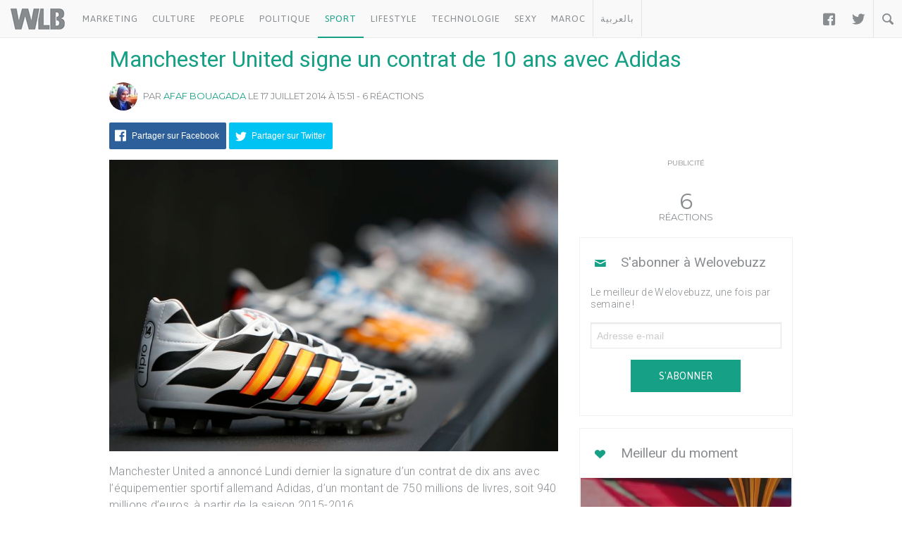

--- FILE ---
content_type: text/html; charset=UTF-8
request_url: https://www.welovebuzz.com/manchester-united-signe-un-contrat-de-10-ans-avec-adidas/
body_size: 14116
content:
<!DOCTYPE html><html prefix="og: http://ogp.me/ns#" lang="fr"><head><meta charset="utf-8"><meta name="viewport" content="width=device-width, initial-scale=1.0"><link rel="alternate" type="application/rss+xml" title="Welovebuzz" href="https://feeds.feedburner.com/Welovebuzzcom"><link rel="image_src" href="https://www.welovebuzz.com/wp-content/uploads/2014/07/manchester-united-signe-un-contrat-record-avec-adidas-big.jpg"><link rel="stylesheet" href="https://maxcdn.bootstrapcdn.com/font-awesome/4.7.0/css/font-awesome.min.css"><link rel="apple-touch-icon" href="https://www.welovebuzz.com/wp-content/themes/wlb/img/touch-icon-iphone.png"><link rel="shortcut icon" href="https://www.welovebuzz.com/wp-content/themes/wlb/favicon.ico" type="image/x-icon">  <script type="2868a23d12a2ca34a4647753-text/javascript">(function(h,o,t,j,a,r){
        h.hj=h.hj||function(){(h.hj.q=h.hj.q||[]).push(arguments)};
        h._hjSettings={hjid:2474813,hjsv:6};
        a=o.getElementsByTagName('head')[0];
        r=o.createElement('script');r.async=1;
        r.src=t+h._hjSettings.hjid+j+h._hjSettings.hjsv;
        a.appendChild(r);
    })(window,document,'https://static.hotjar.com/c/hotjar-','.js?sv=');</script> <script async src="https://securepubads.g.doubleclick.net/tag/js/gpt.js" type="2868a23d12a2ca34a4647753-text/javascript"></script> <script type="2868a23d12a2ca34a4647753-text/javascript">window.googletag = window.googletag || {
        cmd: []
    };
    googletag.cmd.push(function() {

        googletag.defineSlot('/21787922051/320x100MSB', [320, 100], 'div-gpt-ad-1602515884966-0').addService(
            googletag.pubads());
        googletag.defineOutOfPageSlot('21787922051/Background', 'div-gpt-ad-1608499321844-0').addService(googletag.pubads());
        googletag.defineOutOfPageSlot('21787922051/Interstitial', 'div-gpt-ad-1608499321844-1').addService(googletag.pubads());
        googletag.defineOutOfPageSlot('21787922051/stickyfooter', 'div-gpt-ad-1608499321844-2').addService(googletag.pubads());
        googletag.defineOutOfPageSlot('21787922051/Parallax', 'div-gpt-ad-1608499321844-3').addService(googletag.pubads());

        googletag.defineSlot('/21787922051/FRSingle300x600Side', [300, 600], 'div-gpt-ad-1600767364241-0')
            .addService(googletag.pubads());

        googletag.defineSlot('/21787922051/Single300x600After', [300, 600], 'div-gpt-ad-1600765672388-0').addService(googletag.pubads());

        var msa = googletag
              .sizeMapping()
              .addSize([970, 250], [[1,1]])
              .addSize([20, 20], [[320, 100]])
              . build();
              
        googletag.defineSlot('/21787922051/320x100MSA', [
            [320, 100],
            [1, 1]
        ], 'div-gpt-ad-1606321922790-0')
            .defineSizeMapping(msa).addService(
            googletag.pubads());

        var bannerMapping = googletag
              .sizeMapping()
              .addSize([970, 250], [[970,250]])
              .addSize([20, 20], [[320, 100]])
              .build();
              
        googletag.defineSlot('/21787922051/21807076777', [
            [320, 100],
            [970, 250]
        ], 'div-gpt-ad-1602514540495-0').defineSizeMapping(bannerMapping).addService(
            googletag.pubads());

        googletag.defineSlot('/21787922051/singleBillboard', [
            [320, 100],
            [970, 250]
        ], 'div-gpt-ad-1602515232261-0')
            .defineSizeMapping(bannerMapping)
            .addService(googletag.pubads());

        googletag.defineSlot('/21787922051/homePageOne', [300, 250], 'div-gpt-ad-1552950459126-0').addService(
            googletag.pubads());
        googletag.defineSlot('/21787922051/homePageTwo', [300, 250], 'div-gpt-ad-1552950406140-0').addService(
            googletag.pubads());
        googletag.defineSlot('/21787922051/homePageThree', [300, 250], 'div-gpt-ad-1552950358944-0').addService(
            googletag.pubads());
        googletag.defineSlot('/21787922051/homePageFour', [300, 250], 'div-gpt-ad-1552950289993-0').addService(
            googletag.pubads());

        googletag.defineSlot('/21787922051/singleAuthor', [300, 250], 'div-gpt-ad-1552956802114-0').addService(
            googletag.pubads());
        googletag.defineSlot('/21787922051/singleAfterFirstParagraph', [300, 250], 'div-gpt-ad-1552957051098-0')
            .addService(googletag.pubads());
        googletag.defineSlot('/21787922051/singleAfterMiddleParagraph', [300, 250], 'div-gpt-ad-1617651098302-0').addService(
            googletag.pubads());

        googletag.defineSlot('/21787922051/singleAfterSecondParagraph', [300, 250],
            'div-gpt-ad-1552957433217-0').addService(googletag.pubads());

        // googletag.pubads().addEventListener('slotRenderEnded', function(event) {
        //     if (event.isEmpty) {
        //         var id = event.slot.getSlotElementId();
        //         $('#' + id).parent().hide();
        //     }
        // });

                var myPostId = '38451';
        var myPostTags = [];
                googletag.pubads().setTargeting('ID', myPostId ).setTargeting('Tag', myPostTags);
        console.log(googletag.pubads().getTargeting('ID'), myPostTags)
        googletag.pubads().collapseEmptyDivs(true);
        googletag.pubads().enableSingleRequest();
        googletag.enableServices();
    });</script> <script type="2868a23d12a2ca34a4647753-text/javascript">function getQueryStringValue(key) {
        return decodeURIComponent(window.location.search.replace(new RegExp("^(?:.*[&\\?]" + encodeURIComponent(key)
            .replace(/[\.\+\*]/g, "\\$&") + "(?:\\=([^&]*))?)?.*$", "i"), "$1"));
    }</script> <script async='async' src='https://www.googletagservices.com/tag/js/gpt.js' type="2868a23d12a2ca34a4647753-text/javascript"></script> <script src='https://www.welovebuzz.com/wp-content/themes/wlb/js/ads.js' type="2868a23d12a2ca34a4647753-text/javascript"></script> <script type="2868a23d12a2ca34a4647753-text/javascript">if (window.canRunAds === undefined) {
          [].forEach.call(document.querySelectorAll('.placement'), function(el) {
              el.style.display = 'none';
          });
      }</script> <meta name='robots' content='index, follow, max-image-preview:large, max-snippet:-1, max-video-preview:-1' /><link media="all" href="https://www.welovebuzz.com/wp-content/cache/autoptimize/css/autoptimize_a9fb93b31c2c7bad21525a0edb4741d0.css" rel="stylesheet"><title>Manchester United signe un contrat de 10 ans avec Adidas - Welovebuzz</title><meta name="description" content="Manchester United signe un contrat de 10 ans avec Adidas - Welovebuzz" /><link rel="canonical" href="https://www.welovebuzz.com/manchester-united-signe-un-contrat-de-10-ans-avec-adidas/" /><meta property="og:locale" content="fr_FR" /><meta property="og:type" content="article" /><meta property="og:title" content="Manchester United signe un contrat de 10 ans avec Adidas - Welovebuzz" /><meta property="og:description" content="Manchester United signe un contrat de 10 ans avec Adidas - Welovebuzz" /><meta property="og:url" content="https://www.welovebuzz.com/manchester-united-signe-un-contrat-de-10-ans-avec-adidas/" /><meta property="og:site_name" content="Welovebuzz" /><meta property="article:publisher" content="https://www.facebook.com/welovebuzz" /><meta property="article:author" content="https://www.facebook.com/Afaf.Inamor" /><meta property="article:published_time" content="2014-07-17T15:51:45+00:00" /><meta property="og:image" content="https://www.welovebuzz.com/wp-content/uploads/2014/07/manchester-united-signe-un-contrat-record-avec-adidas-big.jpg" /><meta property="og:image:width" content="800" /><meta property="og:image:height" content="520" /><meta property="og:image:type" content="image/jpeg" /><meta name="author" content="Afaf Bouagada" /><meta name="twitter:card" content="summary_large_image" /><meta name="twitter:creator" content="@https://twitter.com/AfafBouagada" /><meta name="twitter:site" content="@Welovebuzz" /><meta name="twitter:label1" content="Écrit par" /><meta name="twitter:data1" content="Afaf Bouagada" /><meta name="twitter:label2" content="Durée de lecture estimée" /><meta name="twitter:data2" content="1 minute" /> <script type="application/ld+json" class="yoast-schema-graph">{"@context":"https://schema.org","@graph":[{"@type":"Article","@id":"https://www.welovebuzz.com/manchester-united-signe-un-contrat-de-10-ans-avec-adidas/#article","isPartOf":{"@id":"https://www.welovebuzz.com/manchester-united-signe-un-contrat-de-10-ans-avec-adidas/"},"author":{"name":"Afaf Bouagada","@id":"https://www.welovebuzz.com/#/schema/person/894a3e9d9b63384d3f9e6a0f147f708c"},"headline":"Manchester United signe un contrat de 10 ans avec Adidas","datePublished":"2014-07-17T15:51:45+00:00","mainEntityOfPage":{"@id":"https://www.welovebuzz.com/manchester-united-signe-un-contrat-de-10-ans-avec-adidas/"},"wordCount":146,"publisher":{"@id":"https://www.welovebuzz.com/#organization"},"image":{"@id":"https://www.welovebuzz.com/manchester-united-signe-un-contrat-de-10-ans-avec-adidas/#primaryimage"},"thumbnailUrl":"https://www.welovebuzz.com/wp-content/uploads/2014/07/manchester-united-signe-un-contrat-record-avec-adidas-big.jpg","keywords":["940 millions d'euros","Adidas","contrat","Manchester United","Nike","Red Devils"],"articleSection":["News","Sport"],"inLanguage":"fr-FR"},{"@type":"WebPage","@id":"https://www.welovebuzz.com/manchester-united-signe-un-contrat-de-10-ans-avec-adidas/","url":"https://www.welovebuzz.com/manchester-united-signe-un-contrat-de-10-ans-avec-adidas/","name":"Manchester United signe un contrat de 10 ans avec Adidas - Welovebuzz","isPartOf":{"@id":"https://www.welovebuzz.com/#website"},"primaryImageOfPage":{"@id":"https://www.welovebuzz.com/manchester-united-signe-un-contrat-de-10-ans-avec-adidas/#primaryimage"},"image":{"@id":"https://www.welovebuzz.com/manchester-united-signe-un-contrat-de-10-ans-avec-adidas/#primaryimage"},"thumbnailUrl":"https://www.welovebuzz.com/wp-content/uploads/2014/07/manchester-united-signe-un-contrat-record-avec-adidas-big.jpg","datePublished":"2014-07-17T15:51:45+00:00","description":"Manchester United signe un contrat de 10 ans avec Adidas - Welovebuzz","breadcrumb":{"@id":"https://www.welovebuzz.com/manchester-united-signe-un-contrat-de-10-ans-avec-adidas/#breadcrumb"},"inLanguage":"fr-FR","potentialAction":[{"@type":"ReadAction","target":["https://www.welovebuzz.com/manchester-united-signe-un-contrat-de-10-ans-avec-adidas/"]}]},{"@type":"ImageObject","inLanguage":"fr-FR","@id":"https://www.welovebuzz.com/manchester-united-signe-un-contrat-de-10-ans-avec-adidas/#primaryimage","url":"https://www.welovebuzz.com/wp-content/uploads/2014/07/manchester-united-signe-un-contrat-record-avec-adidas-big.jpg","contentUrl":"https://www.welovebuzz.com/wp-content/uploads/2014/07/manchester-united-signe-un-contrat-record-avec-adidas-big.jpg","width":800,"height":520},{"@type":"BreadcrumbList","@id":"https://www.welovebuzz.com/manchester-united-signe-un-contrat-de-10-ans-avec-adidas/#breadcrumb","itemListElement":[{"@type":"ListItem","position":1,"name":"Accueil","item":"https://www.welovebuzz.com/"},{"@type":"ListItem","position":2,"name":"News","item":"https://www.welovebuzz.com/categorie/news/"},{"@type":"ListItem","position":3,"name":"Manchester United signe un contrat de 10 ans avec Adidas"}]},{"@type":"WebSite","@id":"https://www.welovebuzz.com/#website","url":"https://www.welovebuzz.com/","name":"Welovebuzz","description":"News, Buzz et LOL à la marocaine.","publisher":{"@id":"https://www.welovebuzz.com/#organization"},"potentialAction":[{"@type":"SearchAction","target":{"@type":"EntryPoint","urlTemplate":"https://www.welovebuzz.com/?s={search_term_string}"},"query-input":{"@type":"PropertyValueSpecification","valueRequired":true,"valueName":"search_term_string"}}],"inLanguage":"fr-FR"},{"@type":"Organization","@id":"https://www.welovebuzz.com/#organization","name":"Welovebuzz","url":"https://www.welovebuzz.com/","logo":{"@type":"ImageObject","inLanguage":"fr-FR","@id":"https://www.welovebuzz.com/#/schema/logo/image/","url":"https://www.welovebuzz.com/wp-content/uploads/2019/05/wlb.jpg","contentUrl":"https://www.welovebuzz.com/wp-content/uploads/2019/05/wlb.jpg","width":500,"height":500,"caption":"Welovebuzz"},"image":{"@id":"https://www.welovebuzz.com/#/schema/logo/image/"},"sameAs":["https://www.facebook.com/welovebuzz","https://x.com/Welovebuzz","https://www.instagram.com/welovebuzz/","https://www.linkedin.com/company/welovebuzz/","https://www.youtube.com/c/welovebuzz"]},{"@type":"Person","@id":"https://www.welovebuzz.com/#/schema/person/894a3e9d9b63384d3f9e6a0f147f708c","name":"Afaf Bouagada","image":{"@type":"ImageObject","inLanguage":"fr-FR","@id":"https://www.welovebuzz.com/#/schema/person/image/","url":"https://secure.gravatar.com/avatar/2be4cbc2470dda39a25b1aaa314ba6e3365117b1605c7bdf2a52c2e31f1bee4d?s=96&d=mm&r=g","contentUrl":"https://secure.gravatar.com/avatar/2be4cbc2470dda39a25b1aaa314ba6e3365117b1605c7bdf2a52c2e31f1bee4d?s=96&d=mm&r=g","caption":"Afaf Bouagada"},"description":"Rédactrice en chef chez Welovebuzz. Amoureuse de littérature, de sport et d’art en général. Toujours prête à vous dénicher un contenu à la hauteur de vos attentes.","sameAs":["https://www.facebook.com/Afaf.Inamor","https://x.com/https://twitter.com/AfafBouagada"],"url":"https://www.welovebuzz.com/author/afaf-bouagada/"}]}</script>  <script type="2868a23d12a2ca34a4647753-application/javascript" id='pys-version-script'>console.log('PixelYourSite Free version 11.1.5.2');</script> <link href='https://fonts.googleapis.com' rel='preconnect' /><link href='https://connect.facebook.net' rel='preconnect' /><link href='https://www.googletagservices.com' rel='preconnect' /><link href='https://securepubads.g.doubleclick.net' rel='preconnect' /><link href='https://www.google-analytics.com' rel='preconnect' /><link href='https://fonts.gstatic.com' crossorigin='anonymous' rel='preconnect' /><link href='https://ajax.googleapis.com' rel='preconnect' /><link rel="alternate" title="oEmbed (JSON)" type="application/json+oembed" href="https://www.welovebuzz.com/wp-json/oembed/1.0/embed?url=https%3A%2F%2Fwww.welovebuzz.com%2Fmanchester-united-signe-un-contrat-de-10-ans-avec-adidas%2F" /><link rel="alternate" title="oEmbed (XML)" type="text/xml+oembed" href="https://www.welovebuzz.com/wp-json/oembed/1.0/embed?url=https%3A%2F%2Fwww.welovebuzz.com%2Fmanchester-united-signe-un-contrat-de-10-ans-avec-adidas%2F&#038;format=xml" />  <script src="//www.googletagmanager.com/gtag/js?id=G-066SZ2KVBP"  data-cfasync="false" data-wpfc-render="false" type="text/javascript" async></script> <script data-cfasync="false" data-wpfc-render="false" type="text/javascript">var mi_version = '9.11.1';
				var mi_track_user = true;
				var mi_no_track_reason = '';
								var MonsterInsightsDefaultLocations = {"page_location":"https:\/\/www.welovebuzz.com\/manchester-united-signe-un-contrat-de-10-ans-avec-adidas\/","page_referrer":"https:\/\/www.welovebuzz.com\/la-frmf-est-tres-remontee-contre-adidas-et-voici-pourquoi\/"};
								if ( typeof MonsterInsightsPrivacyGuardFilter === 'function' ) {
					var MonsterInsightsLocations = (typeof MonsterInsightsExcludeQuery === 'object') ? MonsterInsightsPrivacyGuardFilter( MonsterInsightsExcludeQuery ) : MonsterInsightsPrivacyGuardFilter( MonsterInsightsDefaultLocations );
				} else {
					var MonsterInsightsLocations = (typeof MonsterInsightsExcludeQuery === 'object') ? MonsterInsightsExcludeQuery : MonsterInsightsDefaultLocations;
				}

								var disableStrs = [
										'ga-disable-G-066SZ2KVBP',
									];

				/* Function to detect opted out users */
				function __gtagTrackerIsOptedOut() {
					for (var index = 0; index < disableStrs.length; index++) {
						if (document.cookie.indexOf(disableStrs[index] + '=true') > -1) {
							return true;
						}
					}

					return false;
				}

				/* Disable tracking if the opt-out cookie exists. */
				if (__gtagTrackerIsOptedOut()) {
					for (var index = 0; index < disableStrs.length; index++) {
						window[disableStrs[index]] = true;
					}
				}

				/* Opt-out function */
				function __gtagTrackerOptout() {
					for (var index = 0; index < disableStrs.length; index++) {
						document.cookie = disableStrs[index] + '=true; expires=Thu, 31 Dec 2099 23:59:59 UTC; path=/';
						window[disableStrs[index]] = true;
					}
				}

				if ('undefined' === typeof gaOptout) {
					function gaOptout() {
						__gtagTrackerOptout();
					}
				}
								window.dataLayer = window.dataLayer || [];

				window.MonsterInsightsDualTracker = {
					helpers: {},
					trackers: {},
				};
				if (mi_track_user) {
					function __gtagDataLayer() {
						dataLayer.push(arguments);
					}

					function __gtagTracker(type, name, parameters) {
						if (!parameters) {
							parameters = {};
						}

						if (parameters.send_to) {
							__gtagDataLayer.apply(null, arguments);
							return;
						}

						if (type === 'event') {
														parameters.send_to = monsterinsights_frontend.v4_id;
							var hookName = name;
							if (typeof parameters['event_category'] !== 'undefined') {
								hookName = parameters['event_category'] + ':' + name;
							}

							if (typeof MonsterInsightsDualTracker.trackers[hookName] !== 'undefined') {
								MonsterInsightsDualTracker.trackers[hookName](parameters);
							} else {
								__gtagDataLayer('event', name, parameters);
							}
							
						} else {
							__gtagDataLayer.apply(null, arguments);
						}
					}

					__gtagTracker('js', new Date());
					__gtagTracker('set', {
						'developer_id.dZGIzZG': true,
											});
					if ( MonsterInsightsLocations.page_location ) {
						__gtagTracker('set', MonsterInsightsLocations);
					}
										__gtagTracker('config', 'G-066SZ2KVBP', {"forceSSL":"true"} );
										window.gtag = __gtagTracker;										(function () {
						/* https://developers.google.com/analytics/devguides/collection/analyticsjs/ */
						/* ga and __gaTracker compatibility shim. */
						var noopfn = function () {
							return null;
						};
						var newtracker = function () {
							return new Tracker();
						};
						var Tracker = function () {
							return null;
						};
						var p = Tracker.prototype;
						p.get = noopfn;
						p.set = noopfn;
						p.send = function () {
							var args = Array.prototype.slice.call(arguments);
							args.unshift('send');
							__gaTracker.apply(null, args);
						};
						var __gaTracker = function () {
							var len = arguments.length;
							if (len === 0) {
								return;
							}
							var f = arguments[len - 1];
							if (typeof f !== 'object' || f === null || typeof f.hitCallback !== 'function') {
								if ('send' === arguments[0]) {
									var hitConverted, hitObject = false, action;
									if ('event' === arguments[1]) {
										if ('undefined' !== typeof arguments[3]) {
											hitObject = {
												'eventAction': arguments[3],
												'eventCategory': arguments[2],
												'eventLabel': arguments[4],
												'value': arguments[5] ? arguments[5] : 1,
											}
										}
									}
									if ('pageview' === arguments[1]) {
										if ('undefined' !== typeof arguments[2]) {
											hitObject = {
												'eventAction': 'page_view',
												'page_path': arguments[2],
											}
										}
									}
									if (typeof arguments[2] === 'object') {
										hitObject = arguments[2];
									}
									if (typeof arguments[5] === 'object') {
										Object.assign(hitObject, arguments[5]);
									}
									if ('undefined' !== typeof arguments[1].hitType) {
										hitObject = arguments[1];
										if ('pageview' === hitObject.hitType) {
											hitObject.eventAction = 'page_view';
										}
									}
									if (hitObject) {
										action = 'timing' === arguments[1].hitType ? 'timing_complete' : hitObject.eventAction;
										hitConverted = mapArgs(hitObject);
										__gtagTracker('event', action, hitConverted);
									}
								}
								return;
							}

							function mapArgs(args) {
								var arg, hit = {};
								var gaMap = {
									'eventCategory': 'event_category',
									'eventAction': 'event_action',
									'eventLabel': 'event_label',
									'eventValue': 'event_value',
									'nonInteraction': 'non_interaction',
									'timingCategory': 'event_category',
									'timingVar': 'name',
									'timingValue': 'value',
									'timingLabel': 'event_label',
									'page': 'page_path',
									'location': 'page_location',
									'title': 'page_title',
									'referrer' : 'page_referrer',
								};
								for (arg in args) {
																		if (!(!args.hasOwnProperty(arg) || !gaMap.hasOwnProperty(arg))) {
										hit[gaMap[arg]] = args[arg];
									} else {
										hit[arg] = args[arg];
									}
								}
								return hit;
							}

							try {
								f.hitCallback();
							} catch (ex) {
							}
						};
						__gaTracker.create = newtracker;
						__gaTracker.getByName = newtracker;
						__gaTracker.getAll = function () {
							return [];
						};
						__gaTracker.remove = noopfn;
						__gaTracker.loaded = true;
						window['__gaTracker'] = __gaTracker;
					})();
									} else {
										console.log("");
					(function () {
						function __gtagTracker() {
							return null;
						}

						window['__gtagTracker'] = __gtagTracker;
						window['gtag'] = __gtagTracker;
					})();
									}</script>  <script type="2868a23d12a2ca34a4647753-text/javascript" async='async' src="https://www.welovebuzz.com/wp-content/plugins/google-analytics-for-wordpress/assets/js/frontend-gtag.min.js" id="monsterinsights-frontend-script-js" async="async" data-wp-strategy="async"></script> <script data-cfasync="false" data-wpfc-render="false" type="text/javascript" id='monsterinsights-frontend-script-js-extra'>var monsterinsights_frontend = {"js_events_tracking":"true","download_extensions":"doc,pdf,ppt,zip,xls,docx,pptx,xlsx","inbound_paths":"[]","home_url":"https:\/\/www.welovebuzz.com","hash_tracking":"false","v4_id":"G-066SZ2KVBP"};</script> <script type="2868a23d12a2ca34a4647753-text/javascript" id="jquery-core-js-extra">var pysFacebookRest = {"restApiUrl":"https://www.welovebuzz.com/wp-json/pys-facebook/v1/event","debug":""};
//# sourceURL=jquery-core-js-extra</script> <script type="2868a23d12a2ca34a4647753-text/javascript" async='async' src="https://www.welovebuzz.com/wp-content/plugins/jquery-updater/js/jquery-3.7.1.min.js" id="jquery-core-js"></script> <script type="2868a23d12a2ca34a4647753-text/javascript" async='async' src="https://www.welovebuzz.com/wp-content/plugins/jquery-updater/js/jquery-migrate-3.5.2.min.js" id="jquery-migrate-js"></script> <script type="2868a23d12a2ca34a4647753-text/javascript" async='async' src="https://www.welovebuzz.com/wp-content/plugins/pixelyoursite/dist/scripts/jquery.bind-first-0.2.3.min.js" id="jquery-bind-first-js"></script> <script type="2868a23d12a2ca34a4647753-text/javascript" async='async' src="https://www.welovebuzz.com/wp-content/plugins/pixelyoursite/dist/scripts/js.cookie-2.1.3.min.js" id="js-cookie-pys-js"></script> <script type="2868a23d12a2ca34a4647753-text/javascript" async='async' src="https://www.welovebuzz.com/wp-content/plugins/pixelyoursite/dist/scripts/tld.min.js" id="js-tld-js"></script> <script type="2868a23d12a2ca34a4647753-text/javascript" id="pys-js-extra">var pysOptions = {"staticEvents":{"facebook":{"init_event":[{"delay":0,"type":"static","ajaxFire":false,"name":"PageView","pixelIds":["306740466619587"],"eventID":"042ea587-967d-4944-9385-aa976b82a6b7","params":{"post_category":"News, Sport","page_title":"Manchester United signe un contrat de 10 ans avec Adidas","post_type":"post","post_id":38451,"plugin":"PixelYourSite","user_role":"guest","event_url":"www.welovebuzz.com/manchester-united-signe-un-contrat-de-10-ans-avec-adidas/"},"e_id":"init_event","ids":[],"hasTimeWindow":false,"timeWindow":0,"woo_order":"","edd_order":""}]}},"dynamicEvents":{"automatic_event_form":{"facebook":{"delay":0,"type":"dyn","name":"Form","pixelIds":["306740466619587"],"eventID":"e2f03d5e-2e84-457c-b299-79ef6cf96422","params":{"page_title":"Manchester United signe un contrat de 10 ans avec Adidas","post_type":"post","post_id":38451,"plugin":"PixelYourSite","user_role":"guest","event_url":"www.welovebuzz.com/manchester-united-signe-un-contrat-de-10-ans-avec-adidas/"},"e_id":"automatic_event_form","ids":[],"hasTimeWindow":false,"timeWindow":0,"woo_order":"","edd_order":""}},"automatic_event_download":{"facebook":{"delay":0,"type":"dyn","name":"Download","extensions":["","doc","exe","js","pdf","ppt","tgz","zip","xls"],"pixelIds":["306740466619587"],"eventID":"29abd092-be85-4044-9b43-1106a2c7dc10","params":{"page_title":"Manchester United signe un contrat de 10 ans avec Adidas","post_type":"post","post_id":38451,"plugin":"PixelYourSite","user_role":"guest","event_url":"www.welovebuzz.com/manchester-united-signe-un-contrat-de-10-ans-avec-adidas/"},"e_id":"automatic_event_download","ids":[],"hasTimeWindow":false,"timeWindow":0,"woo_order":"","edd_order":""}},"automatic_event_comment":{"facebook":{"delay":0,"type":"dyn","name":"Comment","pixelIds":["306740466619587"],"eventID":"b4bbcd80-895f-49c2-a29e-fde6997e6c9b","params":{"page_title":"Manchester United signe un contrat de 10 ans avec Adidas","post_type":"post","post_id":38451,"plugin":"PixelYourSite","user_role":"guest","event_url":"www.welovebuzz.com/manchester-united-signe-un-contrat-de-10-ans-avec-adidas/"},"e_id":"automatic_event_comment","ids":[],"hasTimeWindow":false,"timeWindow":0,"woo_order":"","edd_order":""}},"automatic_event_scroll":{"facebook":{"delay":0,"type":"dyn","name":"PageScroll","scroll_percent":30,"pixelIds":["306740466619587"],"eventID":"1cd10beb-d13c-4f8e-a1f7-17b93ed787cf","params":{"page_title":"Manchester United signe un contrat de 10 ans avec Adidas","post_type":"post","post_id":38451,"plugin":"PixelYourSite","user_role":"guest","event_url":"www.welovebuzz.com/manchester-united-signe-un-contrat-de-10-ans-avec-adidas/"},"e_id":"automatic_event_scroll","ids":[],"hasTimeWindow":false,"timeWindow":0,"woo_order":"","edd_order":""}},"automatic_event_time_on_page":{"facebook":{"delay":0,"type":"dyn","name":"TimeOnPage","time_on_page":10,"pixelIds":["306740466619587"],"eventID":"019d218d-d5e3-46d9-bcff-9cd4a5f2441f","params":{"page_title":"Manchester United signe un contrat de 10 ans avec Adidas","post_type":"post","post_id":38451,"plugin":"PixelYourSite","user_role":"guest","event_url":"www.welovebuzz.com/manchester-united-signe-un-contrat-de-10-ans-avec-adidas/"},"e_id":"automatic_event_time_on_page","ids":[],"hasTimeWindow":false,"timeWindow":0,"woo_order":"","edd_order":""}}},"triggerEvents":[],"triggerEventTypes":[],"facebook":{"pixelIds":["306740466619587"],"advancedMatching":{"external_id":"fcdbbafdacedbadbef"},"advancedMatchingEnabled":true,"removeMetadata":false,"wooVariableAsSimple":false,"serverApiEnabled":true,"wooCRSendFromServer":false,"send_external_id":null,"enabled_medical":false,"do_not_track_medical_param":["event_url","post_title","page_title","landing_page","content_name","categories","category_name","tags"],"meta_ldu":false},"debug":"","siteUrl":"https://www.welovebuzz.com","ajaxUrl":"https://www.welovebuzz.com/wp-admin/admin-ajax.php","ajax_event":"304f6399e3","enable_remove_download_url_param":"1","cookie_duration":"7","last_visit_duration":"60","enable_success_send_form":"","ajaxForServerEvent":"1","ajaxForServerStaticEvent":"1","useSendBeacon":"1","send_external_id":"1","external_id_expire":"180","track_cookie_for_subdomains":"1","google_consent_mode":"1","gdpr":{"ajax_enabled":false,"all_disabled_by_api":false,"facebook_disabled_by_api":false,"analytics_disabled_by_api":false,"google_ads_disabled_by_api":false,"pinterest_disabled_by_api":false,"bing_disabled_by_api":false,"reddit_disabled_by_api":false,"externalID_disabled_by_api":false,"facebook_prior_consent_enabled":true,"analytics_prior_consent_enabled":true,"google_ads_prior_consent_enabled":null,"pinterest_prior_consent_enabled":true,"bing_prior_consent_enabled":true,"cookiebot_integration_enabled":false,"cookiebot_facebook_consent_category":"marketing","cookiebot_analytics_consent_category":"statistics","cookiebot_tiktok_consent_category":"marketing","cookiebot_google_ads_consent_category":"marketing","cookiebot_pinterest_consent_category":"marketing","cookiebot_bing_consent_category":"marketing","consent_magic_integration_enabled":false,"real_cookie_banner_integration_enabled":false,"cookie_notice_integration_enabled":false,"cookie_law_info_integration_enabled":false,"analytics_storage":{"enabled":true,"value":"granted","filter":false},"ad_storage":{"enabled":true,"value":"granted","filter":false},"ad_user_data":{"enabled":true,"value":"granted","filter":false},"ad_personalization":{"enabled":true,"value":"granted","filter":false}},"cookie":{"disabled_all_cookie":false,"disabled_start_session_cookie":false,"disabled_advanced_form_data_cookie":false,"disabled_landing_page_cookie":false,"disabled_first_visit_cookie":false,"disabled_trafficsource_cookie":false,"disabled_utmTerms_cookie":false,"disabled_utmId_cookie":false},"tracking_analytics":{"TrafficSource":"direct","TrafficLanding":"undefined","TrafficUtms":[],"TrafficUtmsId":[]},"GATags":{"ga_datalayer_type":"default","ga_datalayer_name":"dataLayerPYS"},"woo":{"enabled":false},"edd":{"enabled":false},"cache_bypass":"1768767071"};
//# sourceURL=pys-js-extra</script> <script type="2868a23d12a2ca34a4647753-text/javascript" async='async' src="https://www.welovebuzz.com/wp-content/plugins/pixelyoursite/dist/scripts/public.js" id="pys-js"></script> <link rel="https://api.w.org/" href="https://www.welovebuzz.com/wp-json/" /><link rel="alternate" title="JSON" type="application/json" href="https://www.welovebuzz.com/wp-json/wp/v2/posts/38451" /><link rel="EditURI" type="application/rsd+xml" title="RSD" href="https://www.welovebuzz.com/xmlrpc.php?rsd" /><link rel='shortlink' href='https://www.welovebuzz.com/?p=38451' /></head><body class="wp-singular post-template-default single single-post postid-38451 single-format-standard wp-theme-wlb"><div id="fb-root"></div> <script type="2868a23d12a2ca34a4647753-text/javascript">window.fbAsyncInit = function() {
        FB.init({
            appId: '590303330998022',
            autoLogAppEvents: true,
            xfbml: true,
            version: 'v3.3'
        });
        FB.AppEvents.logPageView();
                FB.AppEvents.logEvent(
            FB.AppEvents.EventNames.VIEWED_CONTENT,
        );
            };
    (function(d, s, id) {
        var js, fjs = d.getElementsByTagName(s)[0];
        if (d.getElementById(id)) {
            return;
        }
        js = d.createElement(s);
        js.id = id;
        js.src = "https://connect.facebook.net/fr_FR/sdk.js";
        fjs.parentNode.insertBefore(js, fjs);
    }(document, 'script', 'facebook-jssdk'));</script> <header><ul id="responsive_menu"><li><a href="https://www.welovebuzz.com/categorie/marketing/">Marketing</a></li><li><a href="https://www.welovebuzz.com/categorie/culture/">Culture</a></li><li><a href="https://www.welovebuzz.com/categorie/people/">People</a></li><li><a href="https://www.welovebuzz.com/categorie/politique/">Politique</a></li><li><a href="https://www.welovebuzz.com/categorie/sport/">Sport</a></li><li><a href="https://www.welovebuzz.com/categorie/style/">Lifestyle</a></li><li><a href="https://www.welovebuzz.com/categorie/technologie/">Technologie</a></li><li><a href="https://www.welovebuzz.com/categorie/sexy/">Sexy</a></li><li><a href="https://www.welovebuzz.com/categorie/maroc/">Maroc</a></li><li><a href="http://ar.welovebuzz.com/">بالعربية</a></li></ul><div id="pull">&#9776;</div><div id="small_logo"> <a href="https://www.welovebuzz.com/" class="hidetext"><h1>Welovebuzz</h1> </a></div><nav role="navigation"><ul id="left" class="left"><li><a href="https://www.welovebuzz.com/categorie/marketing/" onclick="if (!window.__cfRLUnblockHandlers) return false; __gaTracker('send', 'event', 'Click Header', 'Category Click', 'Marketing');" data-color="#eb4c4c" data-cf-modified-2868a23d12a2ca34a4647753-="">Marketing</a></li><li><a href="https://www.welovebuzz.com/categorie/culture/" onclick="if (!window.__cfRLUnblockHandlers) return false; __gaTracker('send', 'event', 'Click Header', 'Category Click', 'Culture');" data-color="#8cba29" data-cf-modified-2868a23d12a2ca34a4647753-="">Culture</a></li><li><a href="https://www.welovebuzz.com/categorie/people/" onclick="if (!window.__cfRLUnblockHandlers) return false; __gaTracker('send', 'event', 'Click Header', 'Category Click', 'People');" data-color="#dfb71a" data-cf-modified-2868a23d12a2ca34a4647753-="">People</a></li><li><a href="https://www.welovebuzz.com/categorie/politique/" onclick="if (!window.__cfRLUnblockHandlers) return false; __gaTracker('send', 'event', 'Click Header', 'Category Click', 'Politique');" data-color="#1679b8" data-cf-modified-2868a23d12a2ca34a4647753-="">Politique</a></li><li><a href="https://www.welovebuzz.com/categorie/sport/" class="current" style="color:#16a085;border-bottom:2px solid #16a085" onclick="if (!window.__cfRLUnblockHandlers) return false; __gaTracker('send', 'event', 'Click Header', 'Category Click', 'Sport');" data-color="#16a085" data-cf-modified-2868a23d12a2ca34a4647753-="">Sport</a></li><li><a href="https://www.welovebuzz.com/categorie/style/" onclick="if (!window.__cfRLUnblockHandlers) return false; __gaTracker('send', 'event', 'Click Header', 'Category Click', 'Style');" data-color="#a362f3" data-cf-modified-2868a23d12a2ca34a4647753-="">Lifestyle</a></li><li><a href="https://www.welovebuzz.com/categorie/technologie/" onclick="if (!window.__cfRLUnblockHandlers) return false; __gaTracker('send', 'event', 'Click Header', 'Category Click', 'Technologie');" data-color="#44c1ea" data-cf-modified-2868a23d12a2ca34a4647753-="">Technologie</a></li><li><a href="https://www.welovebuzz.com/categorie/sexy/" onclick="if (!window.__cfRLUnblockHandlers) return false; __gaTracker('send', 'event', 'Click Header', 'Category Click', 'Sexy');" data-color="#e15673" data-cf-modified-2868a23d12a2ca34a4647753-="">Sexy</a></li><li><a href="https://www.welovebuzz.com/categorie/maroc/" onclick="if (!window.__cfRLUnblockHandlers) return false; __gaTracker('send', 'event', 'Click Header', 'Category Click', 'Maroc');" data-color="#f18768" data-cf-modified-2868a23d12a2ca34a4647753-="">Maroc</a></li><li class="morocco"><a href="http://ar.welovebuzz.com/" class="ar" style="border-bottom:0" onclick="if (!window.__cfRLUnblockHandlers) return false; __gaTracker('send', 'event', 'Click Header', 'Category Click', 'AR');" data-color="#f18768" data-cf-modified-2868a23d12a2ca34a4647753-="">بالعربية</a></li></ul><ul id="right" class="right"><li class="facebook"><a href="fb://profile/121917267858938" class="entypo-social facebook" target="_blank" onclick="if (!window.__cfRLUnblockHandlers) return false; __gaTracker('send', 'event', 'Click Header', 'Icons Click', 'Facebook');" data-cf-modified-2868a23d12a2ca34a4647753-="">&#62222;</a></li><li class="twitter"><a href="twitter://user?screen_name=welovebuzz" class="entypo-social twitter" target="_blank" onclick="if (!window.__cfRLUnblockHandlers) return false; __gaTracker('send', 'event', 'Click Header', 'Icons Click', 'Twitter');" data-cf-modified-2868a23d12a2ca34a4647753-="">&#62217;</a></li><li class="borders search"> <a href="#" class="icon search"></a><div id="search"><form id="search" method="get" action="https://www.welovebuzz.com/"><h3>Rechercher sur Welovebuzz</h3> <input type="search" name="s" value="" autocomplete="off"> <button type="submit">Ok</button></form></div></li></ul></nav></header><div id='div-gpt-ad-1608499321844-0' style='width: 1px; height: 1px;'> <script type="2868a23d12a2ca34a4647753-text/javascript">googletag.cmd.push(function() {
            googletag.display('div-gpt-ad-1608499321844-0');
        });</script> </div><div id='div-gpt-ad-1608499321844-1' style='width: 1px; height: 1px;'> <script type="2868a23d12a2ca34a4647753-text/javascript">googletag.cmd.push(function() {
            googletag.display('div-gpt-ad-1608499321844-1');
        });</script> </div><div id='div-gpt-ad-1608499321844-2' style='width: 1px; height: 1px;'> <script type="2868a23d12a2ca34a4647753-text/javascript">googletag.cmd.push(function() {
            googletag.display('div-gpt-ad-1608499321844-2');
        });</script> </div><div id='div-gpt-ad-1608499321844-3' style='width: 1px; height: 1px;'> <script type="2868a23d12a2ca34a4647753-text/javascript">googletag.cmd.push(function() {
            googletag.display('div-gpt-ad-1608499321844-3');
        });</script> </div><div id="takeover"><div class="row article_head" style="background:#FFF;margin-top:34px"><div id='div-gpt-ad-1602515232261-0' class="center_ad"> <script type="2868a23d12a2ca34a4647753-text/javascript">googletag.cmd.push(function() { googletag.display('div-gpt-ad-1602515232261-0'); });</script> </div><h2 id="title">Manchester United signe un contrat de 10 ans avec Adidas</h2><div id="avatar"> <img alt='' src='https://secure.gravatar.com/avatar/2be4cbc2470dda39a25b1aaa314ba6e3365117b1605c7bdf2a52c2e31f1bee4d?s=40&#038;d=mm&#038;r=g' srcset='https://secure.gravatar.com/avatar/2be4cbc2470dda39a25b1aaa314ba6e3365117b1605c7bdf2a52c2e31f1bee4d?s=80&#038;d=mm&#038;r=g 2x' class='avatar avatar-40 photo' height='40' width='40' decoding='async'/></div><div style="display:table;height:40px;margin-top:17px"><div style="display:table-cell;vertical-align:middle"><h4> Par <a href="https://www.welovebuzz.com/author/afaf-bouagada/" title="Articles par Afaf Bouagada" rel="author">Afaf Bouagada</a> le 17 juillet 2014 à 15:51 - 6 réactions</h4></div></div></div><div id="share_bar" class="row "><div class="social-likes " data-url="https://www.welovebuzz.com/manchester-united-signe-un-contrat-de-10-ans-avec-adidas/" data-title="Manchester United signe un contrat de 10 ans avec Adidas" style="position:relative;z-index:9999 !important"><div class="facebook" title="Partager sur Facebook">Partager sur Facebook</div><div class="twitter" data-via="Welovebuzz" data-related="Manchester United signe un contrat de 10 ans avec Adidas" title="Partager sur Twitter">Partager sur Twitter</div><div class="fb-like" data-href="https://www.welovebuzz.com/manchester-united-signe-un-contrat-de-10-ans-avec-adidas/" data-layout="button" data-action="like" data-size="large" data-show-faces="true" data-share="false" style="display:inline-block;margin-left:3px;top:4px"></div></div></div><ul id="share_bar_mobile" style="display:none"> <a href="https://www.facebook.com/sharer/sharer.php?u=https://www.welovebuzz.com/manchester-united-signe-un-contrat-de-10-ans-avec-adidas/" class="facebook_link" target="_blank"><li class="facebook_mobile"><i class="fa fa-facebook"></i></li> </a> <a href="fb-messenger://share/?link=https://www.welovebuzz.com/manchester-united-signe-un-contrat-de-10-ans-avec-adidas/" class="messenger_link" target="_blank"><li class="messenger_mobile"><i class="fa"><img src="https://www.welovebuzz.com/wp-content/themes/wlb/img/article/messenger.jpg" width="25"></i></li> </a> <a href="https://twitter.com/intent/tweet?text=Manchester United signe un contrat de 10 ans avec Adidas&url=https://www.welovebuzz.com/manchester-united-signe-un-contrat-de-10-ans-avec-adidas/&?via=Welovebuzz" class="twitter_link" target="_blank"><li class="twitter_mobile"><i class="fa fa-twitter"></i></li> </a> <a href="whatsapp://send?text=Manchester United signe un contrat de 10 ans avec Adidas https://www.welovebuzz.com/manchester-united-signe-un-contrat-de-10-ans-avec-adidas/" class="whatsapp_link"><li class="whatsapp_mobile"><i class="fa fa-whatsapp"></i></li> </a></ul><div class="row" style="background:#FFF;padding-top:17px"><article class="large-8 columns"><div class="article_content"> <img src="https://www.welovebuzz.com/wp-content/uploads/2014/07/manchester-united-signe-un-contrat-record-avec-adidas-big.jpg" style="margin-top:0px"><p>Manchester United a annoncé Lundi dernier la signature d&rsquo;un contrat de dix ans avec l&rsquo;équipementier sportif allemand Adidas, d&rsquo;un montant de 750 millions de livres, soit 940 millions d&rsquo;euros, à partir de la saison 2015-2016.</p><p class="disclosure">Publicité</p><div id="div-gpt-ad-1552957051098-0" style="height:250px; width:300px; margin:auto; margin-bottom:24px;"><script type="2868a23d12a2ca34a4647753-text/javascript">googletag.cmd.push(function() { googletag.display("div-gpt-ad-1552957051098-0"); });</script></div><p>De son côté, Nike espérait conserver son contrat avec les « Red Devils », mais puisqu&rsquo;il n&rsquo;avait pas pu surenchérir sur Adidas, il n&rsquo;y aurait pas un renouvellement du partenariat qui a lié les deux côtés depuis 2002. Le contrat de l&rsquo;équipementier américain avait été signé sur 13 ans d&rsquo;un montant de 303 millions de livres (368 millions d&rsquo;euros).</p><blockquote style="color:#898d90;font-family:'Helvetica Neue', arial;font-size:16px;line-height:20px"><span style="display:block;font-family:'entypo';position:relative;bottom:7px;margin-right:11px;float:left;font-size:35px;-webkit-transform: rotate(180deg);-moz-transform: rotate(180deg);-o-transform: rotate(180deg);-ms-transform: rotate(180deg);transform: rotate(180deg)">❞</span>Tout partenariat avec un club ou une fédération sportive doit être mutuellement avantageux, or les termes qui étaient proposés dans le contrat de renouvellement ne l&rsquo;étaient pas pour les actionnaires de Nike. <cite style="color:#aaa;font-size:13px">– Le groupe américain Nike</cite></blockquote></p><p class="disclosure">Publicité</p><div id="div-gpt-ad-1617651098302-0" style="height:250px; width:300px; margin:auto; margin-bottom:24px;"><script type="2868a23d12a2ca34a4647753-text/javascript">googletag.cmd.push(function() { googletag.display("div-gpt-ad-1617651098302-0"); });</script></div><ul class="tags show-for-large-up clear"><li class="tags_li">Tags</li><li><a href="https://www.welovebuzz.com/tag/940-millions-deuros/" rel="tag">940 millions d'euros</a></li><li><a href="https://www.welovebuzz.com/tag/adidas/" rel="tag">Adidas</a></li><li><a href="https://www.welovebuzz.com/tag/contrat/" rel="tag">contrat</a></li><li><a href="https://www.welovebuzz.com/tag/manchester-united-2/" rel="tag">Manchester United</a></li><li><a href="https://www.welovebuzz.com/tag/nike/" rel="tag">Nike</a></li><li><a href="https://www.welovebuzz.com/tag/red-devils/" rel="tag">Red Devils</a></li></ul></div><div id="author"><div class="large-2 columns"> <img alt='' src='https://secure.gravatar.com/avatar/2be4cbc2470dda39a25b1aaa314ba6e3365117b1605c7bdf2a52c2e31f1bee4d?s=90&#038;d=mm&#038;r=g' srcset='https://secure.gravatar.com/avatar/2be4cbc2470dda39a25b1aaa314ba6e3365117b1605c7bdf2a52c2e31f1bee4d?s=180&#038;d=mm&#038;r=g 2x' class='avatar avatar-90 photo' height='90' width='90' decoding='async'/></div><div class="large-10 columns"><h3> <a href="https://www.welovebuzz.com/author/afaf-bouagada/" title="Articles par Afaf Bouagada" rel="author">Afaf Bouagada</a> <a href="https://twitter.com/AfafBouagada" target="_blank"> <span class="entypo-social twitter" style="color:#2aa9e0 !important">&#62217;</span> </a> <a href="https://www.facebook.com/Afaf.Inamor" target="_blank"> <span class="entypo-social facebook" style="color:#3b5998 !important">&#62222;</span> </a></h3><p>Rédactrice en chef chez Welovebuzz. Amoureuse de littérature, de sport et d’art en général. Toujours prête à vous dénicher un contenu à la hauteur de vos attentes.</p> <a href="https://join.welovebuzz.com/" onclick="if (!window.__cfRLUnblockHandlers) return false; __gaTracker('send', 'event', 'Join', 'Join Click', 'Author Box');" data-cf-modified-2868a23d12a2ca34a4647753-=""> <button>Rejoindre Welovebuzz</button> </a></div></div><article class="placement"><p class="disclosure">Publicité</p><div id='div-gpt-ad-1552956802114-0' style='height:250px; width:300px; margin:auto; margin-bottom: 37px;'> <script type="2868a23d12a2ca34a4647753-text/javascript">googletag.cmd.push(function() { googletag.display('div-gpt-ad-1552956802114-0'); });</script> </div></article><div class="fb-comments" data-num-posts="10" data-colorscheme="light" data-width="100%"></div><article class="placement"><p class="disclosure">Publicité</p><div id='div-gpt-ad-1606321922790-0' class='center_ad'> <script type="2868a23d12a2ca34a4647753-text/javascript">googletag.cmd.push(function() { googletag.display('div-gpt-ad-1606321922790-0'); });</script> </div><div id='div-gpt-ad-1600765672388-0' style='width: 300px; height: 600px; margin:auto; margin-top:20px;'> <script type="2868a23d12a2ca34a4647753-text/javascript">googletag.cmd.push(function() { googletag.display('div-gpt-ad-1600765672388-0'); });</script> </div></article></article><aside class="large-4 columns"><article class="placement" style='margin-bottom: 100px;'><p class="disclosure">Publicité</p><div id='div-gpt-ad-1600767364241-0' style='width: 300px; height: 600px; margin:auto;'> <script type="2868a23d12a2ca34a4647753-text/javascript">googletag.cmd.push(function() { googletag.display('div-gpt-ad-1600767364241-0'); });</script> </div></article><h6 class="share_count show-for-large-up" style="height:0"> <span>6</span><br> réactions</h6><section><h4><span class="icon mail"></span> S'abonner à Welovebuzz</h4><div id="newsletter"><p>Le meilleur de Welovebuzz, une fois par semaine !</p><form action="https://sendy.welovebuzz.com/subscribe" method="post" accept-charset="utf-8" target="_blank"> <input type="email" name="email" id="email" placeholder="Adresse e-mail" required> <input type="hidden" name="list" value="SSQhpAgIeEvnv6EHige4Pw"> <button type="submit" name="submit" id="submit">S'abonner</button></form></div></section><section><h4><span class="icon heart"></span> Meilleur du moment</h4><div class="tabs-content"> <a href="https://www.welovebuzz.com/la-caf-devoile-un-ballon-special-pour-la-finale-can-2025/" onclick="if (!window.__cfRLUnblockHandlers) return false; __gaTracker('send', 'event', 'Click Sidebar', 'Tendance Click', '');" data-cf-modified-2868a23d12a2ca34a4647753-=""><section class="image"><div class="opacity" style="background:url('https://www.welovebuzz.com/wp-content/uploads/2026/01/Ballon-finale-CAFN-2025-Maroc.jpg') center;"></div><div style="display:table;width:100%;height:119px;margin-top:-119px"><div style="display:table-cell;vertical-align:middle"><h3>La CAF dévoile un ballon spécial pour la finale CAN 2025</h3></div></div></section> </a></div></section><section><h4><span class="icon star"></span> Populaire</h4><div class="tabs-content"> <a href="https://www.welovebuzz.com/can-2025-le-maroc-assure-une-victoire-minimale-face-a-la-tanzanie/" onclick="if (!window.__cfRLUnblockHandlers) return false; __gaTracker('send', 'event', 'Click Sidebar', 'Popular Click', 'Week');" data-cf-modified-2868a23d12a2ca34a4647753-=""><section class="image"><div class="opacity" style="background:url('https://www.welovebuzz.com/wp-content/uploads/2026/01/CAN-2025-Maroc-Tanzanie.jpg') center;"></div><div style="display:table;width:100%;height:119px;margin-top:-119px"><div style="display:table-cell;vertical-align:middle"><h3>CAN 2025 : Le Maroc assure une victoire minimale face à la Tanzanie</h3></div></div></section> </a> <a href="https://www.welovebuzz.com/can-2025-le-maroc-simpose-face-au-cameroun-et-valide-son-billet-pour-la-demi-finale/" onclick="if (!window.__cfRLUnblockHandlers) return false; __gaTracker('send', 'event', 'Click Sidebar', 'Popular Click', 'Week');" data-cf-modified-2868a23d12a2ca34a4647753-=""><section class="image"><div class="opacity" style="background:url('https://www.welovebuzz.com/wp-content/uploads/2026/01/CAN-2025-Maroc-Cameroun.jpg') center;"></div><div style="display:table;width:100%;height:119px;margin-top:-119px"><div style="display:table-cell;vertical-align:middle"><h3>CAN 2025 : Le Maroc s'impose face au Cameroun et valide son billet pour la demi-finale</h3></div></div></section> </a> <a href="https://www.welovebuzz.com/madona-prepare-t-elle-son-premier-film-au-maroc/" onclick="if (!window.__cfRLUnblockHandlers) return false; __gaTracker('send', 'event', 'Click Sidebar', 'Popular Click', 'Week');" data-cf-modified-2868a23d12a2ca34a4647753-=""><section class="image"><div class="opacity" style="background:url('https://www.welovebuzz.com/wp-content/uploads/2026/01/Madona-au-Maroc.jpg') center;"></div><div style="display:table;width:100%;height:119px;margin-top:-119px"><div style="display:table-cell;vertical-align:middle"><h3>Madona prépare-t-elle son premier film au Maroc ?</h3></div></div></section> </a> <a href="https://www.welovebuzz.com/dotations-e-commerce-et-voyages-a-letranger-ce-qui-change-en-2026/" onclick="if (!window.__cfRLUnblockHandlers) return false; __gaTracker('send', 'event', 'Click Sidebar', 'Popular Click', 'Week');" data-cf-modified-2868a23d12a2ca34a4647753-=""><section class="image"><div class="opacity" style="background:url('https://www.welovebuzz.com/wp-content/uploads/2026/01/Devises-internationales.jpg') center;"></div><div style="display:table;width:100%;height:119px;margin-top:-119px"><div style="display:table-cell;vertical-align:middle"><h3>Dotations e-commerce et voyages à l'étranger : ce qui change en 2026</h3></div></div></section> </a> <a href="https://www.welovebuzz.com/can-2025-maroc-contre-le-nigeria-suspense-tirs-au-but-et-finale-historique/" onclick="if (!window.__cfRLUnblockHandlers) return false; __gaTracker('send', 'event', 'Click Sidebar', 'Popular Click', 'Week');" data-cf-modified-2868a23d12a2ca34a4647753-=""><section class="image"><div class="opacity" style="background:url('https://www.welovebuzz.com/wp-content/uploads/2026/01/Yassine-Bounou.jpg') center;"></div><div style="display:table;width:100%;height:119px;margin-top:-119px"><div style="display:table-cell;vertical-align:middle"><h3>CAN 2025 : Maroc contre le Nigéria : suspense, tirs au but et finale historique</h3></div></div></section> </a></div></section><div class='yarpp yarpp-related yarpp-related-website yarpp-template-yarpp-template-similar'><section class="similar show-for-large-up"><h4><span class="icon similar"></span> Articles similaires</h4><section> <a href="https://www.welovebuzz.com/hakim-ziyech-convoite-par-le-manchester-united/" onclick="if (!window.__cfRLUnblockHandlers) return false; __gaTracker('send', 'event', 'Click Sidebar', 'Similar Click', 'Image');" data-cf-modified-2868a23d12a2ca34a4647753-=""><div class="backstretch" data-img="https://www.welovebuzz.com/wp-content/uploads/2019/10/pF6bbjQEAo9U1D0o8CPN.jpeg"></div> </a><h5><span class="icon flash"></span> 433</h5><h3> <a href="https://www.welovebuzz.com/hakim-ziyech-convoite-par-le-manchester-united/" onclick="if (!window.__cfRLUnblockHandlers) return false; __gaTracker('send', 'event', 'Click Sidebar', 'Similar Click', 'Text');" data-cf-modified-2868a23d12a2ca34a4647753-=""> Hakim Ziyech convoité par le Manchester United ? </a></h3></section><section> <a href="https://www.welovebuzz.com/vis-ta-vie-la-nouvelle-publicite-par-adidas/" onclick="if (!window.__cfRLUnblockHandlers) return false; __gaTracker('send', 'event', 'Click Sidebar', 'Similar Click', 'Image');" data-cf-modified-2868a23d12a2ca34a4647753-=""><div class="backstretch" data-img="https://www.welovebuzz.com/wp-content/uploads/2013/05/Adidas-Live-Your-Style2-640x360.jpg"></div> </a><h5><span class="icon flash"></span> 9</h5><h3> <a href="https://www.welovebuzz.com/vis-ta-vie-la-nouvelle-publicite-par-adidas/" onclick="if (!window.__cfRLUnblockHandlers) return false; __gaTracker('send', 'event', 'Click Sidebar', 'Similar Click', 'Text');" data-cf-modified-2868a23d12a2ca34a4647753-=""> « Vis ta vie », la nouvelle publicité par Adidas </a></h3></section><section> <a href="https://www.welovebuzz.com/david-moyes-limoge-par-manchester-united/" onclick="if (!window.__cfRLUnblockHandlers) return false; __gaTracker('send', 'event', 'Click Sidebar', 'Similar Click', 'Image');" data-cf-modified-2868a23d12a2ca34a4647753-=""><div class="backstretch" data-img="https://www.welovebuzz.com/wp-content/uploads/2014/04/moyes-2-1024x768.jpg"></div> </a><h5><span class="icon flash"></span> 9</h5><h3> <a href="https://www.welovebuzz.com/david-moyes-limoge-par-manchester-united/" onclick="if (!window.__cfRLUnblockHandlers) return false; __gaTracker('send', 'event', 'Click Sidebar', 'Similar Click', 'Text');" data-cf-modified-2868a23d12a2ca34a4647753-=""> David Moyes limogé par Manchester United </a></h3></section><section> <a href="https://www.welovebuzz.com/adidas-lance-la-premiere-chaussure-connectee-aux-reseaux-sociaux/" onclick="if (!window.__cfRLUnblockHandlers) return false; __gaTracker('send', 'event', 'Click Sidebar', 'Similar Click', 'Image');" data-cf-modified-2868a23d12a2ca34a4647753-=""><div class="backstretch" data-img="https://www.welovebuzz.com/wp-content/themes/wlb/img/welovebuzz.png"></div> </a><h5><span class="icon flash"></span> 15</h5><h3> <a href="https://www.welovebuzz.com/adidas-lance-la-premiere-chaussure-connectee-aux-reseaux-sociaux/" onclick="if (!window.__cfRLUnblockHandlers) return false; __gaTracker('send', 'event', 'Click Sidebar', 'Similar Click', 'Text');" data-cf-modified-2868a23d12a2ca34a4647753-=""> Adidas lance la première chaussure connectée aux réseaux sociaux </a></h3></section><section> <a href="https://www.welovebuzz.com/la-frmf-est-tres-remontee-contre-adidas-et-voici-pourquoi/" onclick="if (!window.__cfRLUnblockHandlers) return false; __gaTracker('send', 'event', 'Click Sidebar', 'Similar Click', 'Image');" data-cf-modified-2868a23d12a2ca34a4647753-=""><div class="backstretch" data-img="https://www.welovebuzz.com/wp-content/uploads/2018/05/3c58c08e870955080f0c2741bc5e3b1.jpg"></div> </a><h5><span class="icon flash"></span> 63</h5><h3> <a href="https://www.welovebuzz.com/la-frmf-est-tres-remontee-contre-adidas-et-voici-pourquoi/" onclick="if (!window.__cfRLUnblockHandlers) return false; __gaTracker('send', 'event', 'Click Sidebar', 'Similar Click', 'Text');" data-cf-modified-2868a23d12a2ca34a4647753-=""> La FRMF est très remontée contre Adidas et voici pourquoi&#8230; </a></h3></section><section> <a href="https://www.welovebuzz.com/les-maillots-adidas-du-wac-cest-fini/" onclick="if (!window.__cfRLUnblockHandlers) return false; __gaTracker('send', 'event', 'Click Sidebar', 'Similar Click', 'Image');" data-cf-modified-2868a23d12a2ca34a4647753-=""><div class="backstretch" data-img="https://www.welovebuzz.com/wp-content/uploads/2017/01/wac8_1394104933984870_5786080730286217275_n.jpg"></div> </a><h5><span class="icon flash"></span> 57</h5><h3> <a href="https://www.welovebuzz.com/les-maillots-adidas-du-wac-cest-fini/" onclick="if (!window.__cfRLUnblockHandlers) return false; __gaTracker('send', 'event', 'Click Sidebar', 'Similar Click', 'Text');" data-cf-modified-2868a23d12a2ca34a4647753-=""> Les maillots Adidas du WAC, c&rsquo;est fini </a></h3></section><section> <a href="https://www.welovebuzz.com/vos-meilleures-photos-instagram-imprimes-sur-des-adidas/" onclick="if (!window.__cfRLUnblockHandlers) return false; __gaTracker('send', 'event', 'Click Sidebar', 'Similar Click', 'Image');" data-cf-modified-2868a23d12a2ca34a4647753-=""><div class="backstretch" data-img="https://www.welovebuzz.com/wp-content/uploads/2014/05/adidas.png"></div> </a><h5><span class="icon flash"></span> 7</h5><h3> <a href="https://www.welovebuzz.com/vos-meilleures-photos-instagram-imprimes-sur-des-adidas/" onclick="if (!window.__cfRLUnblockHandlers) return false; __gaTracker('send', 'event', 'Click Sidebar', 'Similar Click', 'Text');" data-cf-modified-2868a23d12a2ca34a4647753-=""> Vos meilleures photos Instagram imprimées sur des Adidas </a></h3></section></section></div></aside></div></div><article style='margin-top: 40px; '><p class="disclosure">Publicité</p><div id='div-gpt-ad-1602514540495-0' class="center_ad"> <script type="2868a23d12a2ca34a4647753-text/javascript">googletag.cmd.push(function() { googletag.display('div-gpt-ad-1602514540495-0'); });</script> </div></article></article><div id="oldies" class="clear"><h3><a href="https://www.welovebuzz.com/categorie/indemodables/">Les indémodables</a></h3> <a href="https://www.welovebuzz.com/hilarant-les-8-meilleures-affiches-de-burger-king-dans-la-rue/" onclick="if (!window.__cfRLUnblockHandlers) return false; __gaTracker('send', 'event', 'Click Footer', 'Oldies Click', 'First');" data-cf-modified-2868a23d12a2ca34a4647753-=""><section class="image small-6 columns"><div id="oldie-1" class="backstretch" data-img="https://www.welovebuzz.com/wp-content/uploads/2016/10/burger-king_buzz_ideesdebiz.fr_.jpg"></div><div style="display:table;width:100%;height:286px;margin-top:-286px"><div style="display:table-cell;vertical-align:middle"><h2>Hilarant : Les 8 meilleures affiches de Burger King dans la rue</h2></div></div></section> </a> <a href="https://www.welovebuzz.com/9-excuses-que-tu-trouves-quand-tu-nas-aucun-plan-pour-le-week-end/" onclick="if (!window.__cfRLUnblockHandlers) return false; __gaTracker('send', 'event', 'Click Footer', 'Oldies Click', 'Second');" data-cf-modified-2868a23d12a2ca34a4647753-=""><section class="image small-6 columns"><div id="oldie-1" class="backstretch" data-img="https://www.welovebuzz.com/wp-content/uploads/2019/04/Capture-d’écran-2019-04-19-à-14.09.14.jpg"></div><div style="display:table;width:100%;height:286px;margin-top:-286px"><div style="display:table-cell;vertical-align:middle"><h2>9 excuses que tu trouves quand tu n'as aucun plan pour le week-end</h2></div></div></section> </a> <a href="https://www.welovebuzz.com/10-phrases-typiques-de-toutes-les-grands-meres-marocaines/" onclick="if (!window.__cfRLUnblockHandlers) return false; __gaTracker('send', 'event', 'Click Footer', 'Oldies Click', 'Third');" data-cf-modified-2868a23d12a2ca34a4647753-=""><section class="image small-6 columns"><div id="oldie-1" class="backstretch" data-img="https://www.welovebuzz.com/wp-content/uploads/2017/12/Souad_sabir_433211456.jpg"></div><div style="display:table;width:100%;height:286px;margin-top:-286px"><div style="display:table-cell;vertical-align:middle"><h2>10 phrases typiques de toutes les grands-mères marocaines</h2></div></div></section> </a> <a href="https://www.welovebuzz.com/17-situations-que-les-filles-poilues-en-ont-marre-de-vivre/" onclick="if (!window.__cfRLUnblockHandlers) return false; __gaTracker('send', 'event', 'Click Footer', 'Oldies Click', 'Fourth');" data-cf-modified-2868a23d12a2ca34a4647753-=""><section class="image small-6 columns"><div id="oldie-1" class="backstretch" data-img="https://www.welovebuzz.com/wp-content/uploads/2016/06/Capture-d’écran-2014-07-22-à-16.13.34.png"></div><div style="display:table;width:100%;height:286px;margin-top:-286px"><div style="display:table-cell;vertical-align:middle"><h2>17 situations que les filles poilues ont marre de vivre</h2></div></div></section> </a> <a href="https://www.welovebuzz.com/18-situations-qui-ne-plaisent-pas-aux-personnes-petites-de-taille/" onclick="if (!window.__cfRLUnblockHandlers) return false; __gaTracker('send', 'event', 'Click Footer', 'Oldies Click', 'Fifth');" data-cf-modified-2868a23d12a2ca34a4647753-=""><section class="image small-6 columns"><div id="oldie-1" class="backstretch" data-img="https://www.welovebuzz.com/wp-content/uploads/2017/08/hug.jpg"></div><div style="display:table;width:100%;height:286px;margin-top:-286px"><div style="display:table-cell;vertical-align:middle"><h2>18 situations qui ne plaisent pas aux personnes petites de taille</h2></div></div></section> </a> <a href="https://www.welovebuzz.com/17-choses-qui-tarrivent-forcement-quand-tu-portes-des-lunettes-de-vue/" onclick="if (!window.__cfRLUnblockHandlers) return false; __gaTracker('send', 'event', 'Click Footer', 'Oldies Click', 'Sixth');" data-cf-modified-2868a23d12a2ca34a4647753-=""><section class="image small-6 columns"><div id="oldie-1" class="backstretch" data-img="https://www.welovebuzz.com/wp-content/uploads/2017/11/harry-potter.jpg"></div><div style="display:table;width:100%;height:286px;margin-top:-286px"><div style="display:table-cell;vertical-align:middle"><h2>17 choses qui t'arrivent forcément quand tu portes des lunettes de vue</h2></div></div></section> </a> <a href="https://www.welovebuzz.com/5-idees-cadeaux-a-moins-de-50-dhs-pour-lui-faire-plaisir-pour-le-nouvel-an/" onclick="if (!window.__cfRLUnblockHandlers) return false; __gaTracker('send', 'event', 'Click Footer', 'Oldies Click', 'Seventh');" data-cf-modified-2868a23d12a2ca34a4647753-=""><section class="image small-6 columns"><div id="oldie-1" class="backstretch" data-img="https://www.welovebuzz.com/wp-content/uploads/2019/12/cadeaux-noel-homme.jpg"></div><div style="display:table;width:100%;height:286px;margin-top:-286px"><div style="display:table-cell;vertical-align:middle"><h2>5 idées de cadeaux à moins de 50 dhs pour lui faire plaisir au nouvel an</h2></div></div></section> </a> <a href="https://www.welovebuzz.com/10-situations-quun-gamer-connait-tres-bien/" onclick="if (!window.__cfRLUnblockHandlers) return false; __gaTracker('send', 'event', 'Click Footer', 'Oldies Click', 'Eighth');" data-cf-modified-2868a23d12a2ca34a4647753-=""><section class="image small-6 columns"><div id="oldie-1" class="backstretch" data-img="https://www.welovebuzz.com/wp-content/uploads/2015/08/keyart-comp-01.jpg"></div><div style="display:table;width:100%;height:286px;margin-top:-286px"><div style="display:table-cell;vertical-align:middle"><h2>10 situations que tout Gamer connaît très bien</h2></div></div></section> </a> <a href="https://www.welovebuzz.com/21-situations-que-tu-connais-si-tonta-partenaire-est-fan-dharry-potter/" onclick="if (!window.__cfRLUnblockHandlers) return false; __gaTracker('send', 'event', 'Click Footer', 'Oldies Click', 'Ninth');" data-cf-modified-2868a23d12a2ca34a4647753-=""><section class="image small-6 columns"><div id="oldie-1" class="backstretch" data-img="https://www.welovebuzz.com/wp-content/uploads/2016/06/h-g-love-harry-and-ginny-25055943-2500-1667-1024x608.jpg"></div><div style="display:table;width:100%;height:286px;margin-top:-286px"><div style="display:table-cell;vertical-align:middle"><h2>21 situations que tu connais si ton/ta partenaire est fan d'Harry Potter</h2></div></div></section> </a> <a href="https://www.welovebuzz.com/confinement-7-conseils-pour-gerer-ta-relation-a-distance/" onclick="if (!window.__cfRLUnblockHandlers) return false; __gaTracker('send', 'event', 'Click Footer', 'Oldies Click', 'Tenth');" data-cf-modified-2868a23d12a2ca34a4647753-=""><section class="image small-6 columns"><div id="oldie-1" class="backstretch" data-img="https://www.welovebuzz.com/wp-content/uploads/2020/04/ldr-1024x576.jpg"></div><div style="display:table;width:100%;height:286px;margin-top:-286px"><div style="display:table-cell;vertical-align:middle"><h2>Confinement : 7 conseils pour gérer ta relation à distance</h2></div></div></section> </a></div><footer class="clear large-12 columns"> <a href="https://www.welovebuzz.com/"> <img src="https://www.welovebuzz.com/wp-content/themes/wlb/img/footer/wlb.png" alt="Welovebuzz" width="362"
 height="142"> </a><ul><li><a href="https://join.welovebuzz.com" onclick="if (!window.__cfRLUnblockHandlers) return false; __gaTracker('send', 'event', 'Join', 'Join Click', 'Footer');" data-cf-modified-2868a23d12a2ca34a4647753-="">Rejoindre l'équipe</a></li><li>&nbsp;-&nbsp;</li><li><a href="https://advertise.welovebuzz.com/">Publicité</a></li><li>&nbsp;-&nbsp;</li><li><a href="https://www.welovebuzz.com/confidentialite/">Politique de confidentialité</a></li><li>&nbsp;-&nbsp;</li><li><a href="https://www.welovebuzz.com/mentions-legales/">Mentions légales</a></li><li>&nbsp;-&nbsp;</li><li><a href="https://www.welovebuzz.com/contact/">Contact</a></li><br /><li>© Welovebuzz - 2026</li></ul></footer> <script type="speculationrules">{"prefetch":[{"source":"document","where":{"and":[{"href_matches":"/*"},{"not":{"href_matches":["/wp-*.php","/wp-admin/*","/wp-content/uploads/*","/wp-content/*","/wp-content/plugins/*","/wp-content/themes/wlb/*","/*\\?(.+)"]}},{"not":{"selector_matches":"a[rel~=\"nofollow\"]"}},{"not":{"selector_matches":".no-prefetch, .no-prefetch a"}}]},"eagerness":"conservative"}]}</script> <noscript><img height="1" width="1" style="display: none;" src="https://www.facebook.com/tr?id=306740466619587&ev=PageView&noscript=1&cd%5Bpost_category%5D=News%2C+Sport&cd%5Bpage_title%5D=Manchester+United+signe+un+contrat+de+10+ans+avec+Adidas&cd%5Bpost_type%5D=post&cd%5Bpost_id%5D=38451&cd%5Bplugin%5D=PixelYourSite&cd%5Buser_role%5D=guest&cd%5Bevent_url%5D=www.welovebuzz.com%2Fmanchester-united-signe-un-contrat-de-10-ans-avec-adidas%2F" alt=""></noscript> <script src="https://www.welovebuzz.com/wp-content/themes/wlb/js/jquery.backstretch.min.js" type="2868a23d12a2ca34a4647753-text/javascript"></script> <script src="https://www.welovebuzz.com/wp-content/themes/wlb/js/main.js" type="2868a23d12a2ca34a4647753-text/javascript"></script> <script src="https://www.welovebuzz.com/wp-content/themes/wlb/js/social-likes.min.js" type="2868a23d12a2ca34a4647753-text/javascript"></script> <script src="https://www.welovebuzz.com/wp-content/themes/wlb/js/fresco.js" type="2868a23d12a2ca34a4647753-text/javascript"></script> <script type="2868a23d12a2ca34a4647753-text/javascript">(function($) {
    $(window).scroll(function() {
        if ($(this).scrollTop() > $('#share_bar').offset().top - 30) {
            $('ul#left').slideUp('slow');
            $('div.social-likes').addClass('stick_top');
        } else {
            $('ul#left').slideDown('slow');
            $('div.social-likes').removeClass('stick_top');
        }
    });
        $('.facebook_link').click(function(event) {
        __gaTracker('send', 'event', 'Share', 'Facebook', '/manchester-united-signe-un-contrat-de-10-ans-avec-adidas/');
    });
    $('.messenger_link').click(function(event) {
        __gaTracker('send', 'event', 'Share', 'Messenger', '/manchester-united-signe-un-contrat-de-10-ans-avec-adidas/');
    });
    $('.twitter_link').click(function(event) {
        var link = location.href.replace("https://www.welovebuzz.com/", "");
        __gaTracker('send', 'event', 'Share', 'Twitter', '/manchester-united-signe-un-contrat-de-10-ans-avec-adidas/');
    });
    $('.whatsapp_link').click(function(event) {
        var link = location.href.replace("https://www.welovebuzz.com/", "");
        __gaTracker('send', 'event', 'Share', 'Whatsapp', '/manchester-united-signe-un-contrat-de-10-ans-avec-adidas/');
    });
    }(jQuery));</script> <script src="/cdn-cgi/scripts/7d0fa10a/cloudflare-static/rocket-loader.min.js" data-cf-settings="2868a23d12a2ca34a4647753-|49" defer></script><script defer src="https://static.cloudflareinsights.com/beacon.min.js/vcd15cbe7772f49c399c6a5babf22c1241717689176015" integrity="sha512-ZpsOmlRQV6y907TI0dKBHq9Md29nnaEIPlkf84rnaERnq6zvWvPUqr2ft8M1aS28oN72PdrCzSjY4U6VaAw1EQ==" data-cf-beacon='{"version":"2024.11.0","token":"0927a98cac1041428d4400aa1b4b7cbc","r":1,"server_timing":{"name":{"cfCacheStatus":true,"cfEdge":true,"cfExtPri":true,"cfL4":true,"cfOrigin":true,"cfSpeedBrain":true},"location_startswith":null}}' crossorigin="anonymous"></script>
</body></html>

<!-- Page cached by LiteSpeed Cache 7.7 on 2026-01-18 21:11:12 -->

--- FILE ---
content_type: text/html; charset=utf-8
request_url: https://www.google.com/recaptcha/api2/aframe
body_size: 266
content:
<!DOCTYPE HTML><html><head><meta http-equiv="content-type" content="text/html; charset=UTF-8"></head><body><script nonce="Ct16plJRAX1y3brA2K7Dsw">/** Anti-fraud and anti-abuse applications only. See google.com/recaptcha */ try{var clients={'sodar':'https://pagead2.googlesyndication.com/pagead/sodar?'};window.addEventListener("message",function(a){try{if(a.source===window.parent){var b=JSON.parse(a.data);var c=clients[b['id']];if(c){var d=document.createElement('img');d.src=c+b['params']+'&rc='+(localStorage.getItem("rc::a")?sessionStorage.getItem("rc::b"):"");window.document.body.appendChild(d);sessionStorage.setItem("rc::e",parseInt(sessionStorage.getItem("rc::e")||0)+1);localStorage.setItem("rc::h",'1769147898741');}}}catch(b){}});window.parent.postMessage("_grecaptcha_ready", "*");}catch(b){}</script></body></html>